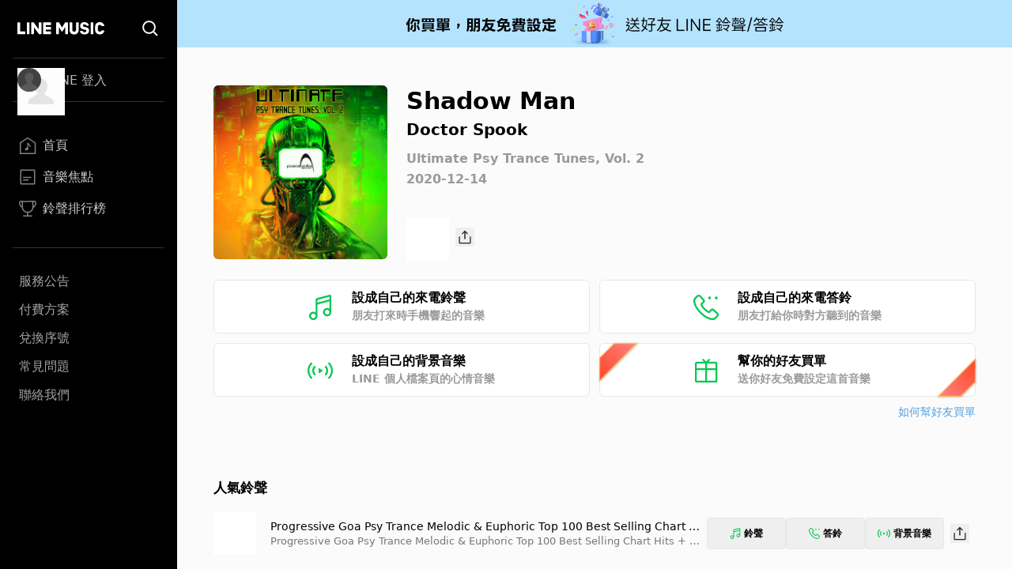

--- FILE ---
content_type: application/javascript; charset=UTF-8
request_url: https://music-tw.line.me/_next/static/chunks/732-0875df5b8be68da0.js
body_size: 3488
content:
"use strict";(self.webpackChunk_N_E=self.webpackChunk_N_E||[]).push([[732],{3785:function(e,t,s){s.d(t,{k:function(){return l}});var a=s(5893),n=s(6062),i=s(3153);class r{setPlaying(){this.iconElement.classList.add("playing")}setPaused(){this.iconElement.classList.remove("playing")}reset(){this.iconElement.classList.remove("playing"),this.progressElement.style.background="conic-gradient(red 0%, white 0%)"}update(e){this.progressElement.style.background="conic-gradient(#0ee071 ".concat((100*e).toFixed(0),"%, white 0%)")}constructor(e){this.iconElement=document.getElementById("".concat(e,"_icon")),this.progressElement=document.getElementById("".concat(e,"_progress"))}}function l(e){let t,{imageUrl:s,buttonId:l,playerConfig:c,playMode:d}=e;return"Default"===d?t=()=>{i.w.handleDefaultProgressClick(c,l,r)}:"Customized"===d&&(t=()=>{i.w.handleCustomizedProgressClick(c,l,r)}),(0,a.jsxs)("div",{onClick:t,className:"relative size-[54px] flex-[0_0_auto] cursor-pointer",children:[(0,a.jsx)(n.t,{iconImageUrl:s,title:"專輯封面",type:"album",size:n.t.sizeMap.thumbnail}),(0,a.jsx)("div",{id:"".concat(l,"_icon"),className:"circle_btn absolute left-0 top-0 size-full before:absolute before:left-0 before:top-0 before:size-full before:-rotate-90 before:bg-gradient-to-r before:from-black/40 before:to-black/0 before:content-['']"}),(0,a.jsx)("div",{id:"".concat(l,"_progress"),className:"play_circle_btn absolute top-0 size-full",style:{backgroundImage:"conic-gradient(red 0%, white 0%)",maskImage:"radial-gradient(transparent 44%, black 46%, black 51%, transparent 53%)"}})]})}},6567:function(e,t,s){s.d(t,{S:function(){return l}});var a=s(5893),n=s(1664),i=s.n(n),r=s(512);function l(e){let{titleInfo:t,subtitleInfos:s=[],styles:n}=e;return(0,a.jsxs)("div",{className:(0,r.Z)("text-left",n),children:[(0,a.jsx)("div",{className:"ellipsis-one-line text-[17px] leading-[24px] text-black md:text-[14px] md:leading-[20px]",children:(0,a.jsx)(i(),{href:t.url||"",children:t.str})}),s.length>0&&(0,a.jsx)("div",{className:"ellipsis-one-line text-[15px] leading-[22px] text-[#777777] md:text-[13px] md:leading-[18px]",children:s.map((e,t)=>{let{str:s,url:n}=e,r="".concat(1===t?"/ ":"").concat(s);return n?(0,a.jsx)(i(),{href:n,children:r},n):r})})]})}l.generateSubtitles=function(e,t){let s=[];return e&&s.push({str:e.artistName,url:"/artist/".concat(e.artistId)}),t&&s.push({str:t.albumTitle,url:"/album/".concat(t.albumId)}),s}},3071:function(e,t,s){s.d(t,{y:function(){return l}});var a=s(5893),n=s(6164),i=s(4922),r=s(8035);function l(e){let{track:t,children:s}=e;return(0,a.jsxs)("div",{className:"my-[15px] flex flex-col rounded-[5px] bg-white p-[5px] xs:p-[10px] xl:my-0 xl:flex-row xl:rounded-none xl:bg-gray-50 xl:px-0 xl:py-3",children:[s,(0,a.jsxs)("div",{className:"ml-auto mr-0 flex items-center gap-[3px] p-[7px_0] xs:gap-2",children:[(0,a.jsx)(i.b,{Button:r.g,buttonProps:{sizeType:"otherPage"},track:t,melodyType:"RT"}),(0,a.jsx)(i.b,{Button:r.g,buttonProps:{sizeType:"otherPage"},track:t,melodyType:"RBT"}),(0,a.jsx)(i.b,{Button:r.g,buttonProps:{sizeType:"otherPage"},track:t,melodyType:"BGM"}),(0,a.jsx)("div",{className:"m-[8px_0] size-6 cursor-pointer hover:cursor-pointer xs:m-[8px]",children:(0,a.jsx)(n.Tz,{Button:n.JO,input:{type:"track",payload:t}})})]})]})}},4922:function(e,t,s){s.d(t,{b:function(){return i}});var a=s(5893),n=s(3153);function i(e){let{Button:t,buttonProps:i,track:r,melodyType:l}=e;return(0,a.jsx)(t,{...i,melodyType:l,handleClick:()=>{n.w.clear(),Promise.all([s.e(109),s.e(241),s.e(300),s.e(188)]).then(s.bind(s,2300)).then(e=>e.handleMelody(r,l))}})}},8035:function(e,t,s){s.d(t,{g:function(){return l}});var a=s(5893),n=s(6310),i=s(512);let r={RT:{className:"btn_ringtone",word:"鈴聲"},RBT:{className:"btn_ringback",word:"答鈴"},BGM:{className:"btn_bgm_",word:"背景音樂"}};function l(e){let{melodyType:t,handleClick:s,sizeType:l}=e;return(0,a.jsxs)(n.z,{className:(0,i.Z)(r[t].className,"flex items-center justify-center rounded border border-[#e8e8e8] text-xs font-semibold leading-[22px] hover:bg-[#efefef]","myMelodyPage"===l?"h-10 w-[32%] xl:w-[100px]":"h-10 w-[79px] sm:w-[100px]"),onClick:s,children:[(0,a.jsx)("div",{className:(0,i.Z)("mr-1 bg-no-repeat",{"size-[14px] bg-[url(/MelodyIcon/RT.svg)] bg-[length:14px_14px]":"RT"===t,"size-[14px] bg-[url(/MelodyIcon/RB.svg)] bg-[length:14px_14px]":"RBT"===t,"size-4 bg-[url(/MelodyIcon/BGM.svg)] bg-[length:16px_16px]":"BGM"===t})}),r[t].word]})}},6164:function(e,t,s){s.d(t,{zx:function(){return c},JO:function(){return l},Tz:function(){return i}});var a=s(5893),n=s(7294);function i(e){let{Button:t,buttonProps:i={},input:r}=e,l=(0,n.useCallback)(()=>{Promise.all([s.e(109),s.e(233),s.e(619)]).then(s.bind(s,1668)).then(e=>e.handleShare(r))},[r]);return(0,a.jsx)(t,{...i,handleClick:l})}var r=s(6310);function l(e){let{handleClick:t}=e;return(0,a.jsx)(r.z,{className:"btn_share relative inline-block size-6 bg-[url(/Share/Icon.svg)] bg-no-repeat",onClick:t})}function c(e){let{text:t,styles:s,handleClick:n}=e;return(0,a.jsxs)(r.z,{className:"btn_share btn-lined ".concat(s," relative"),onClick:n,children:[(0,a.jsx)("span",{className:"mr-1 inline-block h-[25px] w-[26px] bg-[url(/Share/Icon.svg)] bg-no-repeat"}),(0,a.jsx)("span",{className:"align-super leading-6",children:t})]})}},2870:function(e,t,s){s.d(t,{F:function(){return r}});var a=s(7294),n=s(1163),i=s(3153);function r(){let{asPath:e}=(0,n.useRouter)();(0,a.useEffect)(()=>(i.w.init(),()=>{i.w.clear()}),[e])}},8421:function(e,t,s){s.r(t),s.d(t,{__N_SSP:function(){return l}});var a=s(5893),n=s(4616),i=s(1664),r=s.n(i),l=!0;t.default=function(){return(0,a.jsxs)(a.Fragment,{children:[(0,a.jsx)(n.h,{}),(0,a.jsx)("div",{className:"flex h-full items-center justify-center",children:(0,a.jsxs)("div",{className:"text-center",children:[(0,a.jsx)("div",{className:"mx-auto size-[60px] bg-[url(/Common/Error500.svg)] bg-no-repeat"}),(0,a.jsx)("div",{className:"mt-[25px] text-[20px] font-bold text-[#4a5568]",children:"發生錯誤"}),(0,a.jsxs)("div",{className:"mt-2 text-base text-gray-500",children:["發生了一點狀況 ",(0,a.jsx)("br",{}),"請稍後再試"]}),(0,a.jsx)(r(),{href:"/",className:"btn-filled mt-[26px] rounded  px-[47px] py-1",children:"回首頁"})]})})]})}},3153:function(e,t,s){s.d(t,{w:function(){return k}}),(r=l||(l={})).PLAY="PLAY",r.PLAYING="PLAYING",r.PAUSE="PAUSE",r.RESUME="RESUME",r.END="END",r.CLEAR="CLEAR";class a{nofity(e){var t,s,a,n,i;switch(e.type){case l.PLAY:e.payload.widget!==this.widget&&(null===(t=this.widget)||void 0===t||t.reset()),this.player.play(),this.widget=e.payload.widget;break;case l.PLAYING:null===(a=this.widget)||void 0===a||null===(s=a.update)||void 0===s||s.call(a,e.payload.percent);break;case l.PAUSE:this.player.pause();break;case l.RESUME:this.player.resume();break;case l.END:null===(n=this.widget)||void 0===n||n.reset();break;case l.CLEAR:this.player.reset(),null===(i=this.widget)||void 0===i||i.reset()}}constructor(e){this.player=e,this.widget=null}}class n{async play(){if(this.trackInstance.currentTime=this.currentTime,this.isTrackLoaded){this.trackInstance.play();return}this.trackInstance.load()}pause(){this.shouldStopPlaying=!0,this.trackInstance.paused||this.trackInstance.pause()}resume(){this.shouldStopPlaying=!1,this.trackInstance.play()}reset(){this.setUpPlayer("")}setUpPlayer(e){this.trackInstance.onended=null,this.trackInstance.ontimeupdate=null,this.shouldStopPlaying=!1,this.isTrackLoaded=!1,this.trackInstance.src=e}setStartTime(e){this.currentTime=e}endPlaying(){this.trackInstance.pause()}setEndHandler(e){this.trackInstance.onended=()=>{e()}}setProgressHandler(e){this.trackInstance.ontimeupdate=()=>{e(this.trackInstance.currentTime)}}getDuration(){return new Promise(e=>{this.trackInstance.onloadedmetadata=()=>{e(Number(this.trackInstance.duration))}})}constructor(){this.shouldStopPlaying=!1,this.isTrackLoaded=!1,this.currentTime=0,this.trackInstance=new Audio,this.trackInstance.oncanplay=()=>{this.isTrackLoaded=!0,this.shouldStopPlaying||this.trackInstance.play()}}}var i,r,l,c,d=s(3403),o=s(7521);let h=(0,d.H)();class u{async setUpTrack(e){let{trackId:t}=e;try{let{data:e}=await h.get("/api/audio/v1/link/".concat(t));this.player.setUpPlayer(e.link),this.duration=await this.player.getDuration(),this.setUpHandler()}catch(t){let e=(await Promise.all([s.e(109),s.e(41)]).then(s.bind(s,9091))).default;o.C.openModal(e,{handleClose:()=>o.C.closeAllModals()})}}constructor(e,t){this.mediator=e,this.player=t,this.handledEnded=()=>{this.mediator.nofity({type:l.END})}}}class p extends u{async setUpHandler(){this.player.setEndHandler(this.handledEnded)}}class m extends u{setUpHandler(){this.player.setProgressHandler(this.handleTimeUpdated),this.player.setEndHandler(this.handledEnded)}constructor(...e){super(...e),this.handleTimeUpdated=e=>{this.mediator.nofity({type:l.PLAYING,payload:{percent:e/this.duration}})}}}class g{async setUpTrack(e){let{trackId:t,range:a}=e;try{let{data:e}=await h.get("/api/v1/BGMStPlay",{params:{playtrackId:t}}),s=new DOMParser().parseFromString(e,"text/xml");this.player.setUpPlayer(s.getElementsByTagName("trackPlayUrl")[0].textContent),this.startTime=a.startTime,this.endTime=a.startTime+a.duration,this.duration=a.duration,this.player.setStartTime(this.startTime),this.player.setProgressHandler(this.handleTimeUpdated),this.player.setEndHandler(this.handleEnded)}catch(t){let e=(await Promise.all([s.e(109),s.e(41)]).then(s.bind(s,9091))).default;o.C.openModal(e,{handleClose:()=>o.C.closeAllModals()})}}constructor(e,t){this.mediator=e,this.player=t,this.handleTimeUpdated=e=>{if(this.endTime<=e){this.player.endPlaying(),this.mediator.nofity({type:l.END});return}this.mediator.nofity({type:l.PLAYING,payload:{percent:(e-this.startTime)/this.duration}})},this.handleEnded=()=>{this.mediator.nofity({type:l.END})}}}(i=c||(c={}))[i.READY=0]="READY",i[i.PLAYING=1]="PLAYING",i[i.PAUSED=2]="PAUSED";class y{handleClick(){0===this.status?(this.element.setPlaying(),this.status=1,this.mediator.nofity({type:l.PLAY,payload:{widget:this}})):1===this.status?(this.element.setPaused(),this.status=2,this.mediator.nofity({type:l.PAUSE})):2===this.status&&(this.element.setPlaying(),this.status=1,this.mediator.nofity({type:l.RESUME}))}reset(){0!==this.status&&(this.element.reset(),this.status=0)}constructor(e,t){this.mediator=e,this.element=t,this.status=0}}class x extends y{constructor(e,t){super(e,t)}}class f extends y{update(e){var t,s;null===(t=(s=this.element).update)||void 0===t||t.call(s,e)}constructor(e,t){super(e,t)}}class b{init(){let e=new n;this.mediator=new a(e),this.defaultStatus=new p(this.mediator,e),this.defaultProgress=new m(this.mediator,e),this.customizedProgress=new g(this.mediator,e)}async handleDefaultStatusClick(e,t,s){this.currentWidgetId!==t&&(this.currentWidgetId=t,this.widget=new x(this.mediator,new s(t)),await this.defaultStatus.setUpTrack(e)),this.widget.handleClick()}async handleDefaultProgressClick(e,t,s){this.currentWidgetId!==t&&(this.currentWidgetId=t,this.widget=new f(this.mediator,new s(t)),await this.defaultProgress.setUpTrack(e)),this.widget.handleClick()}async handleCustomizedProgressClick(e,t,s){this.currentWidgetId!==t&&(this.currentWidgetId=t,this.widget=new f(this.mediator,new s(t)),await this.customizedProgress.setUpTrack(e)),this.widget.handleClick()}clear(){this.currentWidgetId="",this.mediator.nofity({type:l.CLEAR})}constructor(){this.currentWidgetId=""}}let k=new b}}]);